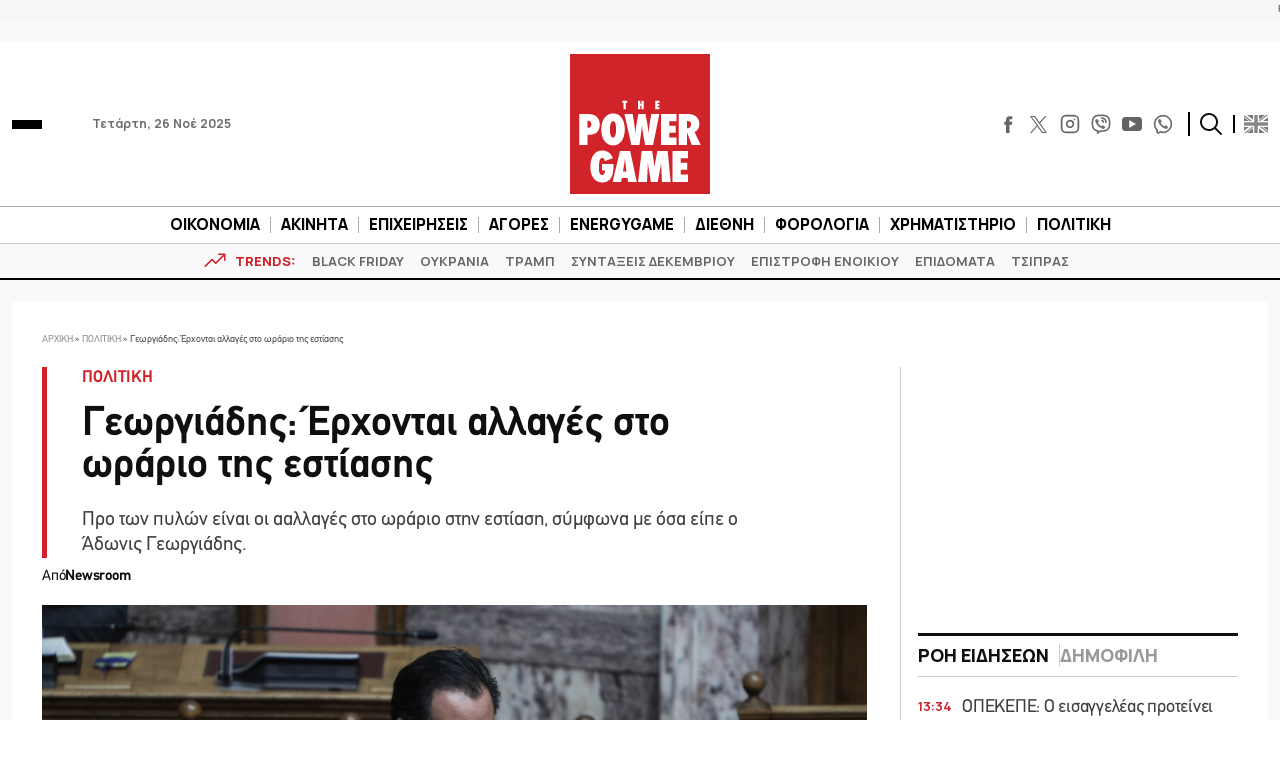

--- FILE ---
content_type: text/html; charset=utf-8
request_url: https://www.google.com/recaptcha/api2/aframe
body_size: 268
content:
<!DOCTYPE HTML><html><head><meta http-equiv="content-type" content="text/html; charset=UTF-8"></head><body><script nonce="_N2bNqb4Ky0T65JKK34JHg">/** Anti-fraud and anti-abuse applications only. See google.com/recaptcha */ try{var clients={'sodar':'https://pagead2.googlesyndication.com/pagead/sodar?'};window.addEventListener("message",function(a){try{if(a.source===window.parent){var b=JSON.parse(a.data);var c=clients[b['id']];if(c){var d=document.createElement('img');d.src=c+b['params']+'&rc='+(localStorage.getItem("rc::a")?sessionStorage.getItem("rc::b"):"");window.document.body.appendChild(d);sessionStorage.setItem("rc::e",parseInt(sessionStorage.getItem("rc::e")||0)+1);localStorage.setItem("rc::h",'1764157719154');}}}catch(b){}});window.parent.postMessage("_grecaptcha_ready", "*");}catch(b){}</script></body></html>